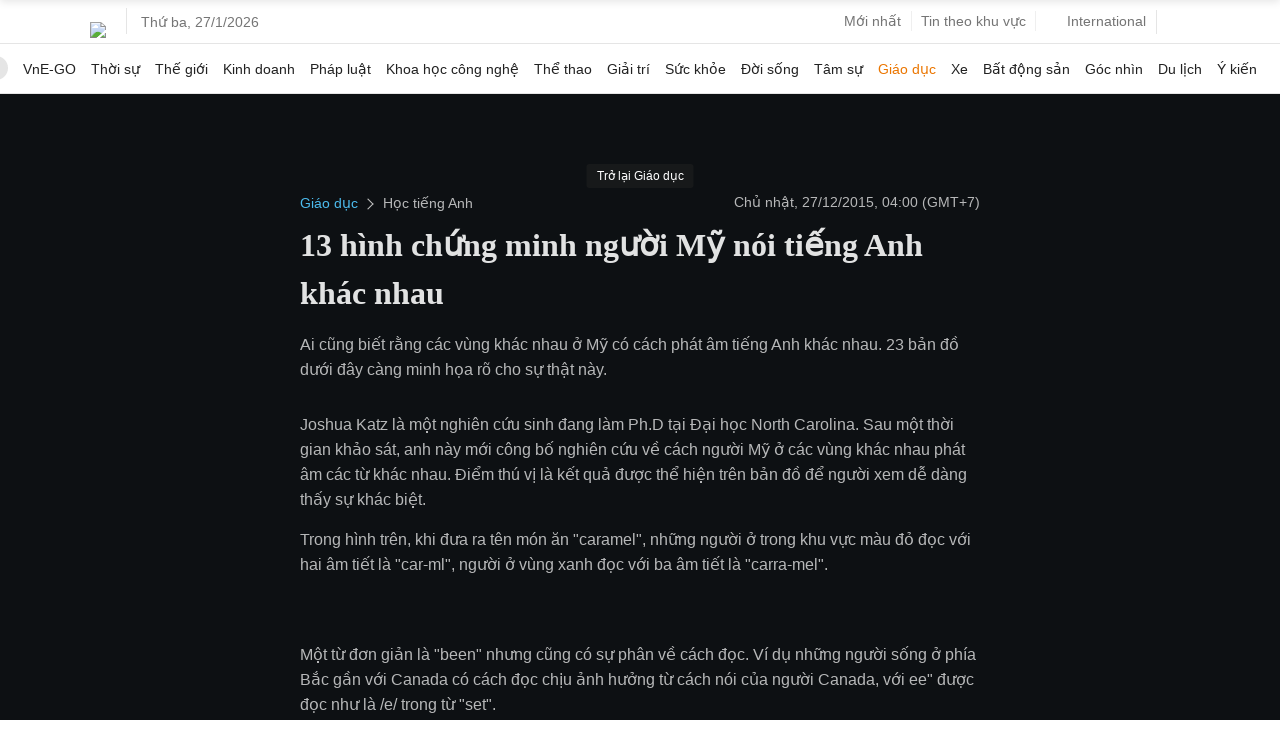

--- FILE ---
content_type: text/html; charset=utf-8
request_url: https://www.google.com/recaptcha/api2/aframe
body_size: 149
content:
<!DOCTYPE HTML><html><head><meta http-equiv="content-type" content="text/html; charset=UTF-8"></head><body><script nonce="IlyMwrNp_Ef2FOSsdtho0Q">/** Anti-fraud and anti-abuse applications only. See google.com/recaptcha */ try{var clients={'sodar':'https://pagead2.googlesyndication.com/pagead/sodar?'};window.addEventListener("message",function(a){try{if(a.source===window.parent){var b=JSON.parse(a.data);var c=clients[b['id']];if(c){var d=document.createElement('img');d.src=c+b['params']+'&rc='+(localStorage.getItem("rc::a")?sessionStorage.getItem("rc::b"):"");window.document.body.appendChild(d);sessionStorage.setItem("rc::e",parseInt(sessionStorage.getItem("rc::e")||0)+1);localStorage.setItem("rc::h",'1769464161630');}}}catch(b){}});window.parent.postMessage("_grecaptcha_ready", "*");}catch(b){}</script></body></html>

--- FILE ---
content_type: application/javascript; charset=utf-8
request_url: https://scdn.eclick.vn/zone/1003497/ov_pc_detail_1003698.js
body_size: 8
content:
var smartAds = window.smartAds || {config: {}}; smartAds.config={"In_stream_3":16409,"Bottom_sponsor":18548,"In_stream_1":12486,"In_stream_2":12496,"Large_sponsor":19239};

--- FILE ---
content_type: text/plain
request_url: https://www.google-analytics.com/j/collect?v=1&_v=j102&a=760326053&t=pageview&_s=1&dl=https%3A%2F%2Fvnexpress.net%2F13-hinh-chung-minh-nguoi-my-noi-tieng-anh-khac-nhau-3333111.html&ul=en-us%40posix&dt=13%20h%C3%ACnh%20ch%E1%BB%A9ng%20minh%20ng%C6%B0%E1%BB%9Di%20M%E1%BB%B9%20n%C3%B3i%20ti%E1%BA%BFng%20Anh%20kh%C3%A1c%20nhau%20-%20B%C3%A1o%20VnExpress&sr=1280x720&vp=1280x720&_u=IEDAAEABAAAAACAAI~&jid=689152629&gjid=1734836102&cid=1378680026.1769464152&tid=UA-64284781-1&_gid=771555083.1769464152&_r=1&_slc=1&z=381482251
body_size: -829
content:
2,cG-DHMX1WW45N

--- FILE ---
content_type: application/javascript; charset=utf-8
request_url: https://fundingchoicesmessages.google.com/f/AGSKWxUJmcjpKCQXxAuZ60krWYcfHGsdD3NPrqvmkxjUWddYkcVslyoEWPvE39uF1AsiJ5SeBhrqdd2ueeeUz9b57uXEKTYgVAcS0b8uQE7kVHt78deZHvuTxrFdmL9xDGaUoFo6b0eRcVvDsqlGTjegPiAZINlsI1gpRYDwQOuUhkLFfBkN7jlj9LGS2hBF/_/assets/ads3--panel_ad_.adsync./feedads./proxxorad.
body_size: -1287
content:
window['316d22d2-2964-4932-98e6-bde67eb3d402'] = true;